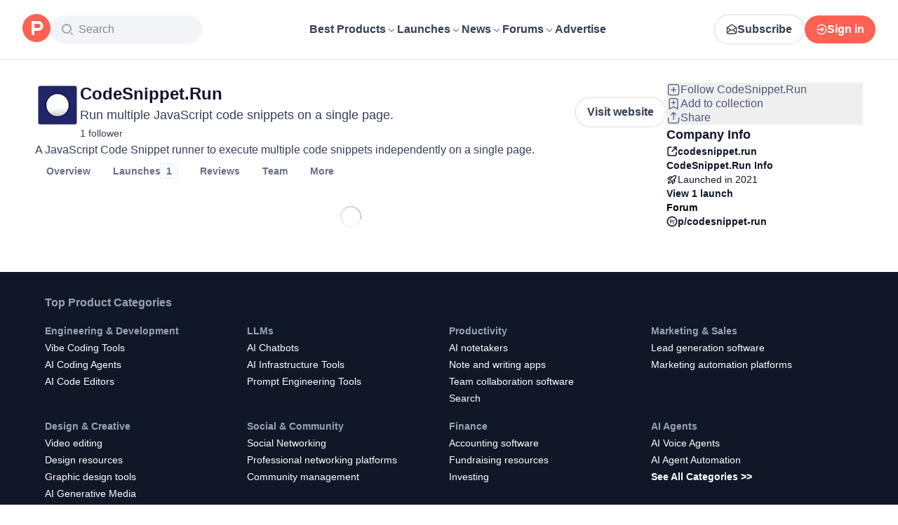

--- FILE ---
content_type: application/javascript; charset=UTF-8
request_url: https://www.producthunt.com/_next/static/chunks/c6dcbfea37a1def3.js
body_size: 4317
content:
;!function(){try { var e="undefined"!=typeof globalThis?globalThis:"undefined"!=typeof global?global:"undefined"!=typeof window?window:"undefined"!=typeof self?self:{},n=(new e.Error).stack;n&&((e._debugIds|| (e._debugIds={}))[n]="6fe6901a-62cd-ceee-f53d-1ef1ccfaa2cd")}catch(e){}}();
(globalThis.TURBOPACK||(globalThis.TURBOPACK=[])).push(["object"==typeof document?document.currentScript:void 0,623495,e=>{"use strict";var n=e.i(843476),i=e.i(271645),a=e.i(65389),d=e.i(546338),t=e.i(412901);let m={kind:"Document",definitions:[{kind:"OperationDefinition",operation:"subscription",name:{kind:"Name",value:"OnlineVisitors"},variableDefinitions:[{kind:"VariableDefinition",variable:{kind:"Variable",name:{kind:"Name",value:"path"}},type:{kind:"NonNullType",type:{kind:"NamedType",name:{kind:"Name",value:"String"}}}}],selectionSet:{kind:"SelectionSet",selections:[{kind:"Field",name:{kind:"Name",value:"onlineVisitors"},arguments:[{kind:"Argument",name:{kind:"Name",value:"path"},value:{kind:"Variable",name:{kind:"Name",value:"path"}}}],selectionSet:{kind:"SelectionSet",selections:[{kind:"Field",name:{kind:"Name",value:"count"}}]}}]}}]};var l=e.i(565258),k=e.i(43132);let o=i.memo(function({path:e,withSeparator:i=!1}){let o=(0,a.default)(),{data:u,loading:s}=(0,t.useSubscription)(m,{variables:{path:e||o.pathname},skip:(0,d.default)()});return!s&&u&&u.onlineVisitors?(0,n.jsxs)(n.Fragment,{children:[i&&(0,n.jsx)(l.default,{}),(0,n.jsxs)("p",{className:"group flex flex-row items-center justify-center gap-2 text-sm text-tertiary",children:[(0,n.jsx)("div",{className:"size-2 rounded-full bg-success-500 shadow-md shadow-success-200 duration-300 group-hover:animate-pulse"}),(0,k.default)(u.onlineVisitors.count,null,!0)," online"]})]}):null});e.s(["default",0,o],623495)},244694,308420,e=>{"use strict";let n={kind:"Document",definitions:[{kind:"OperationDefinition",operation:"query",name:{kind:"Name",value:"PDiscussionRedesignQuery"},variableDefinitions:[{kind:"VariableDefinition",variable:{kind:"Variable",name:{kind:"Name",value:"threadSlug"}},type:{kind:"NonNullType",type:{kind:"NamedType",name:{kind:"Name",value:"String"}}}},{kind:"VariableDefinition",variable:{kind:"Variable",name:{kind:"Name",value:"forumSlug"}},type:{kind:"NonNullType",type:{kind:"NamedType",name:{kind:"Name",value:"String"}}}},{kind:"VariableDefinition",variable:{kind:"Variable",name:{kind:"Name",value:"commentsListSubjectThreadsCursor"}},type:{kind:"NamedType",name:{kind:"Name",value:"String"}},defaultValue:{kind:"StringValue",value:"",block:!1}},{kind:"VariableDefinition",variable:{kind:"Variable",name:{kind:"Name",value:"commentsListSubjectThreadsPage"}},type:{kind:"NamedType",name:{kind:"Name",value:"Int"}},defaultValue:{kind:"NullValue"}},{kind:"VariableDefinition",variable:{kind:"Variable",name:{kind:"Name",value:"commentsListSubjectThreadsLimit"}},type:{kind:"NonNullType",type:{kind:"NamedType",name:{kind:"Name",value:"Int"}}}},{kind:"VariableDefinition",variable:{kind:"Variable",name:{kind:"Name",value:"commentsThreadRepliesCursor"}},type:{kind:"NamedType",name:{kind:"Name",value:"String"}},defaultValue:{kind:"StringValue",value:"",block:!1}},{kind:"VariableDefinition",variable:{kind:"Variable",name:{kind:"Name",value:"commentsListSubjectFilter"}},type:{kind:"NamedType",name:{kind:"Name",value:"ThreadFilter"}}},{kind:"VariableDefinition",variable:{kind:"Variable",name:{kind:"Name",value:"includeThreadForCommentId"}},type:{kind:"NamedType",name:{kind:"Name",value:"ID"}}},{kind:"VariableDefinition",variable:{kind:"Variable",name:{kind:"Name",value:"excludeThreadForCommentId"}},type:{kind:"NamedType",name:{kind:"Name",value:"ID"}}},{kind:"VariableDefinition",variable:{kind:"Variable",name:{kind:"Name",value:"order"}},type:{kind:"NamedType",name:{kind:"Name",value:"ThreadOrder"}}}],selectionSet:{kind:"SelectionSet",selections:[{kind:"Field",name:{kind:"Name",value:"discussionForum"},arguments:[{kind:"Argument",name:{kind:"Name",value:"slug"},value:{kind:"Variable",name:{kind:"Name",value:"forumSlug"}}}],selectionSet:{kind:"SelectionSet",selections:[{kind:"Field",name:{kind:"Name",value:"id"}},{kind:"Field",name:{kind:"Name",value:"slug"}},{kind:"Field",name:{kind:"Name",value:"subject"},selectionSet:{kind:"SelectionSet",selections:[{kind:"InlineFragment",typeCondition:{kind:"NamedType",name:{kind:"Name",value:"Product"}},selectionSet:{kind:"SelectionSet",selections:[{kind:"Field",name:{kind:"Name",value:"id"}},{kind:"Field",name:{kind:"Name",value:"logoUuid"}}]}},{kind:"InlineFragment",typeCondition:{kind:"NamedType",name:{kind:"Name",value:"DiscussionCategory"}},selectionSet:{kind:"SelectionSet",selections:[{kind:"Field",name:{kind:"Name",value:"id"}},{kind:"Field",name:{kind:"Name",value:"thumbnailUuid"}}]}}]}},{kind:"Field",name:{kind:"Name",value:"thread"},arguments:[{kind:"Argument",name:{kind:"Name",value:"slug"},value:{kind:"Variable",name:{kind:"Name",value:"threadSlug"}}}],selectionSet:{kind:"SelectionSet",selections:[{kind:"Field",name:{kind:"Name",value:"id"}},{kind:"FragmentSpread",name:{kind:"Name",value:"ForumThreadPageItem"}},{kind:"Field",name:{kind:"Name",value:"commentable"},selectionSet:{kind:"SelectionSet",selections:[{kind:"FragmentSpread",name:{kind:"Name",value:"FollowAuthorAndSubject"}},{kind:"InlineFragment",typeCondition:{kind:"NamedType",name:{kind:"Name",value:"DiscussionThread"}},selectionSet:{kind:"SelectionSet",selections:[{kind:"Field",name:{kind:"Name",value:"id"}},{kind:"Field",name:{kind:"Name",value:"status"}},{kind:"Field",name:{kind:"Name",value:"aiSummary"}}]}},{kind:"FragmentSpread",name:{kind:"Name",value:"CommentsSubjectFragment"}}]}}]}},{kind:"FragmentSpread",name:{kind:"Name",value:"ForumThreadPageHeader"}}]}}]}},{kind:"FragmentDefinition",name:{kind:"Name",value:"UserImage"},typeCondition:{kind:"NamedType",name:{kind:"Name",value:"User"}},selectionSet:{kind:"SelectionSet",selections:[{kind:"Field",name:{kind:"Name",value:"id"}},{kind:"Field",name:{kind:"Name",value:"name"}},{kind:"Field",name:{kind:"Name",value:"username"}},{kind:"Field",name:{kind:"Name",value:"avatarUrl"}}]}},{kind:"FragmentDefinition",name:{kind:"Name",value:"ProductThumbnailFragment"},typeCondition:{kind:"NamedType",name:{kind:"Name",value:"Product"}},selectionSet:{kind:"SelectionSet",selections:[{kind:"Field",name:{kind:"Name",value:"id"}},{kind:"Field",name:{kind:"Name",value:"name"}},{kind:"Field",name:{kind:"Name",value:"logoUuid"}},{kind:"Field",name:{kind:"Name",value:"isNoLongerOnline"}}]}},{kind:"FragmentDefinition",name:{kind:"Name",value:"UserCompanyCalloutWithBadgeProductFragment"},typeCondition:{kind:"NamedType",name:{kind:"Name",value:"Product"}},selectionSet:{kind:"SelectionSet",selections:[{kind:"Field",name:{kind:"Name",value:"id"}},{kind:"Field",name:{kind:"Name",value:"name"}},{kind:"Field",name:{kind:"Name",value:"slug"}},{kind:"FragmentSpread",name:{kind:"Name",value:"ProductThumbnailFragment"}}]}},{kind:"FragmentDefinition",name:{kind:"Name",value:"UserVerifiedBadgeFragment"},typeCondition:{kind:"NamedType",name:{kind:"Name",value:"User"}},selectionSet:{kind:"SelectionSet",selections:[{kind:"Field",name:{kind:"Name",value:"id"}},{kind:"Field",name:{kind:"Name",value:"isAccountVerified"}}]}},{kind:"FragmentDefinition",name:{kind:"Name",value:"TopProductBadgeFragment"},typeCondition:{kind:"NamedType",name:{kind:"Name",value:"User"}},selectionSet:{kind:"SelectionSet",selections:[{kind:"Field",name:{kind:"Name",value:"id"}},{kind:"Field",name:{kind:"Name",value:"topProductBadge"},selectionSet:{kind:"SelectionSet",selections:[{kind:"Field",name:{kind:"Name",value:"id"}},{kind:"Field",name:{kind:"Name",value:"product"},selectionSet:{kind:"SelectionSet",selections:[{kind:"Field",name:{kind:"Name",value:"id"}},{kind:"Field",name:{kind:"Name",value:"slug"}},{kind:"Field",name:{kind:"Name",value:"name"}},{kind:"FragmentSpread",name:{kind:"Name",value:"ProductThumbnailFragment"}}]}}]}}]}},{kind:"FragmentDefinition",name:{kind:"Name",value:"TopHunterBadgeFragment"},typeCondition:{kind:"NamedType",name:{kind:"Name",value:"User"}},selectionSet:{kind:"SelectionSet",selections:[{kind:"Field",name:{kind:"Name",value:"id"}},{kind:"Field",name:{kind:"Name",value:"topHunterBadge"},selectionSet:{kind:"SelectionSet",selections:[{kind:"Field",name:{kind:"Name",value:"id"}}]}}]}},{kind:"FragmentDefinition",name:{kind:"Name",value:"PostStatusIconFragment"},typeCondition:{kind:"NamedType",name:{kind:"Name",value:"Post"}},selectionSet:{kind:"SelectionSet",selections:[{kind:"Field",name:{kind:"Name",value:"id"}},{kind:"Field",name:{kind:"Name",value:"productState"}}]}},{kind:"FragmentDefinition",name:{kind:"Name",value:"PostThumbnailFragment"},typeCondition:{kind:"NamedType",name:{kind:"Name",value:"Post"}},selectionSet:{kind:"SelectionSet",selections:[{kind:"Field",name:{kind:"Name",value:"id"}},{kind:"Field",name:{kind:"Name",value:"name"}},{kind:"Field",name:{kind:"Name",value:"thumbnailImageUuid"}},{kind:"FragmentSpread",name:{kind:"Name",value:"PostStatusIconFragment"}}]}},{kind:"FragmentDefinition",name:{kind:"Name",value:"TopLaunchBadgeFragment"},typeCondition:{kind:"NamedType",name:{kind:"Name",value:"User"}},selectionSet:{kind:"SelectionSet",selections:[{kind:"Field",name:{kind:"Name",value:"id"}},{kind:"Field",name:{kind:"Name",value:"topLaunchBadge"},selectionSet:{kind:"SelectionSet",selections:[{kind:"Field",name:{kind:"Name",value:"id"}},{kind:"Field",name:{kind:"Name",value:"post"},selectionSet:{kind:"SelectionSet",selections:[{kind:"Field",name:{kind:"Name",value:"id"}},{kind:"FragmentSpread",name:{kind:"Name",value:"PostThumbnailFragment"}},{kind:"Field",name:{kind:"Name",value:"product"},selectionSet:{kind:"SelectionSet",selections:[{kind:"Field",name:{kind:"Name",value:"id"}},{kind:"Field",name:{kind:"Name",value:"slug"}},{kind:"Field",name:{kind:"Name",value:"name"}}]}}]}}]}}]}},{kind:"FragmentDefinition",name:{kind:"Name",value:"UserCompanyCalloutWithBadgeUserFragment"},typeCondition:{kind:"NamedType",name:{kind:"Name",value:"User"}},selectionSet:{kind:"SelectionSet",selections:[{kind:"Field",name:{kind:"Name",value:"id"}},{kind:"Field",name:{kind:"Name",value:"name"}},{kind:"Field",name:{kind:"Name",value:"username"}},{kind:"Field",name:{kind:"Name",value:"isAmbassador"}},{kind:"Field",name:{kind:"Name",value:"selectedBylineProduct"},selectionSet:{kind:"SelectionSet",selections:[{kind:"Field",name:{kind:"Name",value:"id"}},{kind:"FragmentSpread",name:{kind:"Name",value:"UserCompanyCalloutWithBadgeProductFragment"}}]}},{kind:"FragmentSpread",name:{kind:"Name",value:"UserImage"}},{kind:"FragmentSpread",name:{kind:"Name",value:"UserVerifiedBadgeFragment"}},{kind:"FragmentSpread",name:{kind:"Name",value:"TopProductBadgeFragment"}},{kind:"FragmentSpread",name:{kind:"Name",value:"TopHunterBadgeFragment"}},{kind:"FragmentSpread",name:{kind:"Name",value:"TopLaunchBadgeFragment"}}]}},{kind:"FragmentDefinition",name:{kind:"Name",value:"ForumThreadPageItemCommentablePost"},typeCondition:{kind:"NamedType",name:{kind:"Name",value:"Post"}},selectionSet:{kind:"SelectionSet",selections:[{kind:"Field",name:{kind:"Name",value:"id"}},{kind:"Field",name:{kind:"Name",value:"slug"}},{kind:"Field",name:{kind:"Name",value:"canManage"}}]}},{kind:"FragmentDefinition",name:{kind:"Name",value:"PollOptionFragment"},typeCondition:{kind:"NamedType",name:{kind:"Name",value:"PollOption"}},selectionSet:{kind:"SelectionSet",selections:[{kind:"Field",name:{kind:"Name",value:"id"}},{kind:"Field",name:{kind:"Name",value:"text"}},{kind:"Field",name:{kind:"Name",value:"imageUuid"}},{kind:"Field",name:{kind:"Name",value:"answersCount"}},{kind:"Field",name:{kind:"Name",value:"answersPercent"}},{kind:"Field",name:{kind:"Name",value:"hasAnswered"}}]}},{kind:"FragmentDefinition",name:{kind:"Name",value:"PollFragment"},typeCondition:{kind:"NamedType",name:{kind:"Name",value:"Poll"}},selectionSet:{kind:"SelectionSet",selections:[{kind:"Field",name:{kind:"Name",value:"id"}},{kind:"Field",name:{kind:"Name",value:"answersCount"}},{kind:"Field",name:{kind:"Name",value:"hasAnswered"}},{kind:"Field",name:{kind:"Name",value:"options"},selectionSet:{kind:"SelectionSet",selections:[{kind:"Field",name:{kind:"Name",value:"id"}},{kind:"FragmentSpread",name:{kind:"Name",value:"PollOptionFragment"}}]}}]}},{kind:"FragmentDefinition",name:{kind:"Name",value:"ForumThreadPageItemCommentableThread"},typeCondition:{kind:"NamedType",name:{kind:"Name",value:"DiscussionThread"}},selectionSet:{kind:"SelectionSet",selections:[{kind:"Field",name:{kind:"Name",value:"id"}},{kind:"Field",name:{kind:"Name",value:"slug"}},{kind:"Field",name:{kind:"Name",value:"canEdit"}},{kind:"Field",name:{kind:"Name",value:"pinned"}},{kind:"Field",name:{kind:"Name",value:"featuredAt"}},{kind:"Field",name:{kind:"Name",value:"poll"},selectionSet:{kind:"SelectionSet",selections:[{kind:"Field",name:{kind:"Name",value:"id"}},{kind:"FragmentSpread",name:{kind:"Name",value:"PollFragment"}}]}}]}},{kind:"FragmentDefinition",name:{kind:"Name",value:"ForumThreadPageItemMoreMenu"},typeCondition:{kind:"NamedType",name:{kind:"Name",value:"ForumCommentable"}},selectionSet:{kind:"SelectionSet",selections:[{kind:"InlineFragment",typeCondition:{kind:"NamedType",name:{kind:"Name",value:"Post"}},selectionSet:{kind:"SelectionSet",selections:[{kind:"Field",name:{kind:"Name",value:"id"}},{kind:"FragmentSpread",name:{kind:"Name",value:"ForumThreadPageItemCommentablePost"}}]}},{kind:"InlineFragment",typeCondition:{kind:"NamedType",name:{kind:"Name",value:"DiscussionThread"}},selectionSet:{kind:"SelectionSet",selections:[{kind:"Field",name:{kind:"Name",value:"id"}},{kind:"FragmentSpread",name:{kind:"Name",value:"ForumThreadPageItemCommentableThread"}}]}}]}},{kind:"FragmentDefinition",name:{kind:"Name",value:"ThreadFollowButton"},typeCondition:{kind:"NamedType",name:{kind:"Name",value:"DiscussionThread"}},selectionSet:{kind:"SelectionSet",selections:[{kind:"Field",name:{kind:"Name",value:"id"}},{kind:"Field",name:{kind:"Name",value:"isSubscribed"}},{kind:"Field",name:{kind:"Name",value:"user"},selectionSet:{kind:"SelectionSet",selections:[{kind:"Field",name:{kind:"Name",value:"id"}}]}}]}},{kind:"FragmentDefinition",name:{kind:"Name",value:"ForumThreadPageItemCommentButton"},typeCondition:{kind:"NamedType",name:{kind:"Name",value:"DiscussionForumAssociationType"}},selectionSet:{kind:"SelectionSet",selections:[{kind:"Field",name:{kind:"Name",value:"id"}},{kind:"Field",name:{kind:"Name",value:"path"}},{kind:"Field",name:{kind:"Name",value:"commentsCount"}}]}},{kind:"FragmentDefinition",name:{kind:"Name",value:"UsePostVoteFragment"},typeCondition:{kind:"NamedType",name:{kind:"Name",value:"Post"}},selectionSet:{kind:"SelectionSet",selections:[{kind:"Field",name:{kind:"Name",value:"id"}},{kind:"Field",name:{kind:"Name",value:"hasVoted"}},{kind:"Field",name:{kind:"Name",value:"latestScore"}},{kind:"Field",name:{kind:"Name",value:"launchDayScore"}},{kind:"Field",name:{kind:"Name",value:"disabledWhenScheduled"}},{kind:"Field",name:{kind:"Name",value:"featuredAt"}},{kind:"Field",name:{kind:"Name",value:"updatedAt"}},{kind:"Field",name:{kind:"Name",value:"createdAt"}},{kind:"Field",name:{kind:"Name",value:"embargoPreviewAt"}},{kind:"Field",name:{kind:"Name",value:"product"},selectionSet:{kind:"SelectionSet",selections:[{kind:"Field",name:{kind:"Name",value:"id"}},{kind:"Field",name:{kind:"Name",value:"isSubscribed"}}]}}]}},{kind:"FragmentDefinition",name:{kind:"Name",value:"DiscussionThreadItemVoteFragment"},typeCondition:{kind:"NamedType",name:{kind:"Name",value:"DiscussionThread"}},selectionSet:{kind:"SelectionSet",selections:[{kind:"Field",name:{kind:"Name",value:"id"}},{kind:"Field",name:{kind:"Name",value:"hasVoted"}},{kind:"Field",name:{kind:"Name",value:"votesCount"}}]}},{kind:"FragmentDefinition",name:{kind:"Name",value:"ForumThreadPageItemVoteButton"},typeCondition:{kind:"NamedType",name:{kind:"Name",value:"DiscussionForumAssociationType"}},selectionSet:{kind:"SelectionSet",selections:[{kind:"Field",name:{kind:"Name",value:"id"}},{kind:"Field",name:{kind:"Name",value:"commentable"},selectionSet:{kind:"SelectionSet",selections:[{kind:"InlineFragment",typeCondition:{kind:"NamedType",name:{kind:"Name",value:"Post"}},selectionSet:{kind:"SelectionSet",selections:[{kind:"Field",name:{kind:"Name",value:"id"}},{kind:"FragmentSpread",name:{kind:"Name",value:"UsePostVoteFragment"}}]}},{kind:"InlineFragment",typeCondition:{kind:"NamedType",name:{kind:"Name",value:"DiscussionThread"}},selectionSet:{kind:"SelectionSet",selections:[{kind:"Field",name:{kind:"Name",value:"id"}},{kind:"FragmentSpread",name:{kind:"Name",value:"DiscussionThreadItemVoteFragment"}}]}}]}}]}},{kind:"FragmentDefinition",name:{kind:"Name",value:"ForumThreadPageItemLaunchButton"},typeCondition:{kind:"NamedType",name:{kind:"Name",value:"ForumCommentable"}},selectionSet:{kind:"SelectionSet",selections:[{kind:"InlineFragment",typeCondition:{kind:"NamedType",name:{kind:"Name",value:"Post"}},selectionSet:{kind:"SelectionSet",selections:[{kind:"Field",name:{kind:"Name",value:"id"}},{kind:"Field",name:{kind:"Name",value:"slug"}},{kind:"Field",name:{kind:"Name",value:"product"},selectionSet:{kind:"SelectionSet",selections:[{kind:"Field",name:{kind:"Name",value:"id"}},{kind:"Field",name:{kind:"Name",value:"slug"}}]}}]}}]}},{kind:"FragmentDefinition",name:{kind:"Name",value:"ForumThreadPageItemBody"},typeCondition:{kind:"NamedType",name:{kind:"Name",value:"DiscussionForumAssociationType"}},selectionSet:{kind:"SelectionSet",selections:[{kind:"Field",name:{kind:"Name",value:"id"}},{kind:"Field",name:{kind:"Name",value:"description"}},{kind:"Field",name:{kind:"Name",value:"commentable"},selectionSet:{kind:"SelectionSet",selections:[{kind:"InlineFragment",typeCondition:{kind:"NamedType",name:{kind:"Name",value:"Post"}},selectionSet:{kind:"SelectionSet",selections:[{kind:"Field",name:{kind:"Name",value:"id"}},{kind:"Field",name:{kind:"Name",value:"slug"}},{kind:"Field",name:{kind:"Name",value:"product"},selectionSet:{kind:"SelectionSet",selections:[{kind:"Field",name:{kind:"Name",value:"id"}},{kind:"Field",name:{kind:"Name",value:"slug"}}]}}]}},{kind:"InlineFragment",typeCondition:{kind:"NamedType",name:{kind:"Name",value:"DiscussionThread"}},selectionSet:{kind:"SelectionSet",selections:[{kind:"Field",name:{kind:"Name",value:"id"}},{kind:"Field",name:{kind:"Name",value:"poll"},selectionSet:{kind:"SelectionSet",selections:[{kind:"Field",name:{kind:"Name",value:"id"}},{kind:"FragmentSpread",name:{kind:"Name",value:"PollFragment"}}]}}]}},{kind:"FragmentSpread",name:{kind:"Name",value:"ForumThreadPageItemLaunchButton"}}]}}]}},{kind:"FragmentDefinition",name:{kind:"Name",value:"ForumThreadPageItemViewCount"},typeCondition:{kind:"NamedType",name:{kind:"Name",value:"DiscussionForumAssociationType"}},selectionSet:{kind:"SelectionSet",selections:[{kind:"Field",name:{kind:"Name",value:"id"}},{kind:"Field",name:{kind:"Name",value:"pageViewsCount"}}]}},{kind:"FragmentDefinition",name:{kind:"Name",value:"FollowAuthor"},typeCondition:{kind:"NamedType",name:{kind:"Name",value:"User"}},selectionSet:{kind:"SelectionSet",selections:[{kind:"Field",name:{kind:"Name",value:"id"}},{kind:"Field",name:{kind:"Name",value:"isFollowed"}},{kind:"FragmentSpread",name:{kind:"Name",value:"UserImage"}}]}},{kind:"FragmentDefinition",name:{kind:"Name",value:"FollowSubject"},typeCondition:{kind:"NamedType",name:{kind:"Name",value:"Subscribable"}},selectionSet:{kind:"SelectionSet",selections:[{kind:"Field",name:{kind:"Name",value:"id"}},{kind:"Field",name:{kind:"Name",value:"isSubscribed"}},{kind:"InlineFragment",typeCondition:{kind:"NamedType",name:{kind:"Name",value:"Product"}},selectionSet:{kind:"SelectionSet",selections:[{kind:"Field",name:{kind:"Name",value:"id"}},{kind:"Field",name:{kind:"Name",value:"slug"}},{kind:"FragmentSpread",name:{kind:"Name",value:"ProductThumbnailFragment"}}]}}]}},{kind:"FragmentDefinition",name:{kind:"Name",value:"FollowAuthorAndSubjectPrimaryForum"},typeCondition:{kind:"NamedType",name:{kind:"Name",value:"DiscussionForumSubjectInterface"}},selectionSet:{kind:"SelectionSet",selections:[{kind:"Field",name:{kind:"Name",value:"id"}},{kind:"InlineFragment",typeCondition:{kind:"NamedType",name:{kind:"Name",value:"Product"}},selectionSet:{kind:"SelectionSet",selections:[{kind:"FragmentSpread",name:{kind:"Name",value:"FollowSubject"}}]}}]}},{kind:"FragmentDefinition",name:{kind:"Name",value:"FollowAuthorAndSubject"},typeCondition:{kind:"NamedType",name:{kind:"Name",value:"Commentable"}},selectionSet:{kind:"SelectionSet",selections:[{kind:"Field",name:{kind:"Name",value:"id"}},{kind:"InlineFragment",typeCondition:{kind:"NamedType",name:{kind:"Name",value:"AnthologiesStory"}},selectionSet:{kind:"SelectionSet",selections:[{kind:"Field",name:{kind:"Name",value:"author"},selectionSet:{kind:"SelectionSet",selections:[{kind:"FragmentSpread",name:{kind:"Name",value:"FollowAuthor"}}]}}]}},{kind:"InlineFragment",typeCondition:{kind:"NamedType",name:{kind:"Name",value:"DetailedReview"}},selectionSet:{kind:"SelectionSet",selections:[{kind:"Field",name:{kind:"Name",value:"user"},selectionSet:{kind:"SelectionSet",selections:[{kind:"Field",name:{kind:"Name",value:"id"}},{kind:"FragmentSpread",name:{kind:"Name",value:"FollowAuthor"}}]}},{kind:"Field",alias:{kind:"Name",value:"followProduct"},name:{kind:"Name",value:"product"},selectionSet:{kind:"SelectionSet",selections:[{kind:"FragmentSpread",name:{kind:"Name",value:"FollowSubject"}}]}}]}},{kind:"InlineFragment",typeCondition:{kind:"NamedType",name:{kind:"Name",value:"Post"}},selectionSet:{kind:"SelectionSet",selections:[{kind:"Field",name:{kind:"Name",value:"user"},selectionSet:{kind:"SelectionSet",selections:[{kind:"Field",name:{kind:"Name",value:"id"}},{kind:"FragmentSpread",name:{kind:"Name",value:"FollowAuthor"}}]}},{kind:"Field",name:{kind:"Name",value:"product"},selectionSet:{kind:"SelectionSet",selections:[{kind:"Field",name:{kind:"Name",value:"id"}},{kind:"FragmentSpread",name:{kind:"Name",value:"FollowSubject"}}]}}]}},{kind:"InlineFragment",typeCondition:{kind:"NamedType",name:{kind:"Name",value:"DiscussionThread"}},selectionSet:{kind:"SelectionSet",selections:[{kind:"Field",name:{kind:"Name",value:"user"},selectionSet:{kind:"SelectionSet",selections:[{kind:"Field",name:{kind:"Name",value:"id"}},{kind:"FragmentSpread",name:{kind:"Name",value:"FollowAuthor"}}]}},{kind:"Field",name:{kind:"Name",value:"primaryForum"},selectionSet:{kind:"SelectionSet",selections:[{kind:"Field",name:{kind:"Name",value:"id"}},{kind:"Field",name:{kind:"Name",value:"subject"},selectionSet:{kind:"SelectionSet",selections:[{kind:"FragmentSpread",name:{kind:"Name",value:"FollowAuthorAndSubjectPrimaryForum"}}]}}]}}]}}]}},{kind:"FragmentDefinition",name:{kind:"Name",value:"ActionBarVoteButtonFragment"},typeCondition:{kind:"NamedType",name:{kind:"Name",value:"Votable"}},selectionSet:{kind:"SelectionSet",selections:[{kind:"Field",name:{kind:"Name",value:"id"}},{kind:"Field",name:{kind:"Name",value:"hasVoted"}},{kind:"Field",name:{kind:"Name",value:"votesCount"}},{kind:"InlineFragment",typeCondition:{kind:"NamedType",name:{kind:"Name",value:"Post"}},selectionSet:{kind:"SelectionSet",selections:[{kind:"Field",name:{kind:"Name",value:"latestScore"}}]}}]}},{kind:"FragmentDefinition",name:{kind:"Name",value:"CommentActionBarVoteButton"},typeCondition:{kind:"NamedType",name:{kind:"Name",value:"Comment"}},selectionSet:{kind:"SelectionSet",selections:[{kind:"Field",name:{kind:"Name",value:"id"}},{kind:"Field",name:{kind:"Name",value:"hasVoted"}},{kind:"FragmentSpread",name:{kind:"Name",value:"ActionBarVoteButtonFragment"}}]}},{kind:"FragmentDefinition",name:{kind:"Name",value:"CommentActionBarModerationTools"},typeCondition:{kind:"NamedType",name:{kind:"Name",value:"Comment"}},selectionSet:{kind:"SelectionSet",selections:[{kind:"Field",name:{kind:"Name",value:"id"}},{kind:"Field",name:{kind:"Name",value:"isPinned"}},{kind:"Field",name:{kind:"Name",value:"isSticky"}},{kind:"Field",name:{kind:"Name",value:"score"}},{kind:"Field",name:{kind:"Name",value:"approvalStatus"}},{kind:"Field",name:{kind:"Name",value:"user"},selectionSet:{kind:"SelectionSet",selections:[{kind:"Field",name:{kind:"Name",value:"id"}}]}},{kind:"Field",name:{kind:"Name",value:"inputInfo"},selectionSet:{kind:"SelectionSet",selections:[{kind:"Field",name:{kind:"Name",value:"id"}},{kind:"Field",name:{kind:"Name",value:"typingSpeed"}},{kind:"Field",name:{kind:"Name",value:"pastedIndex"}},{kind:"Field",name:{kind:"Name",value:"pastedValue"}}]}}]}},{kind:"FragmentDefinition",name:{kind:"Name",value:"FacebookShareButtonFragment"},typeCondition:{kind:"NamedType",name:{kind:"Name",value:"Shareable"}},selectionSet:{kind:"SelectionSet",selections:[{kind:"Field",name:{kind:"Name",value:"id"}},{kind:"Field",name:{kind:"Name",value:"url"}}]}},{kind:"FragmentDefinition",name:{kind:"Name",value:"CommentActionBarShareButton"},typeCondition:{kind:"NamedType",name:{kind:"Name",value:"Comment"}},selectionSet:{kind:"SelectionSet",selections:[{kind:"Field",name:{kind:"Name",value:"id"}},{kind:"Field",name:{kind:"Name",value:"path"}},{kind:"Field",name:{kind:"Name",value:"user"},selectionSet:{kind:"SelectionSet",selections:[{kind:"Field",name:{kind:"Name",value:"id"}},{kind:"Field",name:{kind:"Name",value:"name"}}]}},{kind:"FragmentSpread",name:{kind:"Name",value:"FacebookShareButtonFragment"}}]}},{kind:"FragmentDefinition",name:{kind:"Name",value:"CommentActionBarReplyButton"},typeCondition:{kind:"NamedType",name:{kind:"Name",value:"Comment"}},selectionSet:{kind:"SelectionSet",selections:[{kind:"Field",name:{kind:"Name",value:"id"}},{kind:"Field",name:{kind:"Name",value:"canViewReplyBtn"}}]}},{kind:"FragmentDefinition",name:{kind:"Name",value:"CommentActionBarTimeAgo"},typeCondition:{kind:"NamedType",name:{kind:"Name",value:"Comment"}},selectionSet:{kind:"SelectionSet",selections:[{kind:"Field",name:{kind:"Name",value:"id"}},{kind:"Field",name:{kind:"Name",value:"createdAt"}}]}},{kind:"FragmentDefinition",name:{kind:"Name",value:"CommentActionBarPollAnswerCount"},typeCondition:{kind:"NamedType",name:{kind:"Name",value:"Comment"}},selectionSet:{kind:"SelectionSet",selections:[{kind:"Field",name:{kind:"Name",value:"id"}},{kind:"Field",name:{kind:"Name",value:"poll"},selectionSet:{kind:"SelectionSet",selections:[{kind:"Field",name:{kind:"Name",value:"id"}},{kind:"Field",name:{kind:"Name",value:"answersCount"}}]}}]}},{kind:"FragmentDefinition",name:{kind:"Name",value:"CommentActionBarAwardButton"},typeCondition:{kind:"NamedType",name:{kind:"Name",value:"Comment"}},selectionSet:{kind:"SelectionSet",selections:[{kind:"Field",name:{kind:"Name",value:"id"}},{kind:"Field",name:{kind:"Name",value:"canAward"}},{kind:"Field",name:{kind:"Name",value:"award"}}]}},{kind:"FragmentDefinition",name:{kind:"Name",value:"CommentActionBarMarkAsReadButton"},typeCondition:{kind:"NamedType",name:{kind:"Name",value:"Comment"}},selectionSet:{kind:"SelectionSet",selections:[{kind:"Field",name:{kind:"Name",value:"id"}},{kind:"Field",name:{kind:"Name",value:"read"}}]}},{kind:"FragmentDefinition",name:{kind:"Name",value:"CommentActionBarViewButton"},typeCondition:{kind:"NamedType",name:{kind:"Name",value:"Comment"}},selectionSet:{kind:"SelectionSet",selections:[{kind:"Field",name:{kind:"Name",value:"id"}},{kind:"Field",name:{kind:"Name",value:"subject"},selectionSet:{kind:"SelectionSet",selections:[{kind:"Field",name:{kind:"Name",value:"id"}},{kind:"Field",name:{kind:"Name",value:"__typename"}},{kind:"InlineFragment",typeCondition:{kind:"NamedType",name:{kind:"Name",value:"Post"}},selectionSet:{kind:"SelectionSet",selections:[{kind:"Field",name:{kind:"Name",value:"slug"}}]}},{kind:"InlineFragment",typeCondition:{kind:"NamedType",name:{kind:"Name",value:"DiscussionThread"}},selectionSet:{kind:"SelectionSet",selections:[{kind:"Field",name:{kind:"Name",value:"slug"}}]}}]}}]}},{kind:"FragmentDefinition",name:{kind:"Name",value:"CommentActionBarDestroyButton"},typeCondition:{kind:"NamedType",name:{kind:"Name",value:"Comment"}},selectionSet:{kind:"SelectionSet",selections:[{kind:"Field",name:{kind:"Name",value:"id"}},{kind:"Field",name:{kind:"Name",value:"canDestroy"}}]}},{kind:"FragmentDefinition",name:{kind:"Name",value:"CommentActionBarEditButton"},typeCondition:{kind:"NamedType",name:{kind:"Name",value:"Comment"}},selectionSet:{kind:"SelectionSet",selections:[{kind:"Field",name:{kind:"Name",value:"id"}},{kind:"Field",name:{kind:"Name",value:"canEdit"}}]}},{kind:"FragmentDefinition",name:{kind:"Name",value:"CommentActionBarPinButton"},typeCondition:{kind:"NamedType",name:{kind:"Name",value:"Comment"}},selectionSet:{kind:"SelectionSet",selections:[{kind:"Field",name:{kind:"Name",value:"id"}},{kind:"Field",name:{kind:"Name",value:"isPinned"}}]}},{kind:"FragmentDefinition",name:{kind:"Name",value:"CommentActionBarGradeButton"},typeCondition:{kind:"NamedType",name:{kind:"Name",value:"Comment"}},selectionSet:{kind:"SelectionSet",selections:[{kind:"Field",name:{kind:"Name",value:"id"}},{kind:"Field",name:{kind:"Name",value:"llmAuthenticityGrade"}},{kind:"Field",name:{kind:"Name",value:"llmContentQualityGrade"}},{kind:"Field",name:{kind:"Name",value:"llmAuthenticityReason"}},{kind:"Field",name:{kind:"Name",value:"llmContentQualityReason"}}]}},{kind:"FragmentDefinition",name:{kind:"Name",value:"CommentActionBarGenerateQAButtonFragment"},typeCondition:{kind:"NamedType",name:{kind:"Name",value:"Comment"}},selectionSet:{kind:"SelectionSet",selections:[{kind:"Field",name:{kind:"Name",value:"id"}},{kind:"Field",name:{kind:"Name",value:"badges"}},{kind:"Field",name:{kind:"Name",value:"parent"},selectionSet:{kind:"SelectionSet",selections:[{kind:"Field",name:{kind:"Name",value:"id"}}]}}]}},{kind:"FragmentDefinition",name:{kind:"Name",value:"CommentActionBarMoreMenuFragment"},typeCondition:{kind:"NamedType",name:{kind:"Name",value:"Comment"}},selectionSet:{kind:"SelectionSet",selections:[{kind:"Field",name:{kind:"Name",value:"id"}},{kind:"Field",name:{kind:"Name",value:"approvalStatus"}},{kind:"Field",name:{kind:"Name",value:"canEdit"}},{kind:"Field",name:{kind:"Name",value:"canDestroy"}},{kind:"Field",name:{kind:"Name",value:"isSticky"}},{kind:"Field",name:{kind:"Name",value:"user"},selectionSet:{kind:"SelectionSet",selections:[{kind:"Field",name:{kind:"Name",value:"id"}}]}},{kind:"FragmentSpread",name:{kind:"Name",value:"CommentActionBarPinButton"}},{kind:"FragmentSpread",name:{kind:"Name",value:"CommentActionBarGradeButton"}},{kind:"FragmentSpread",name:{kind:"Name",value:"CommentActionBarGenerateQAButtonFragment"}}]}},{kind:"FragmentDefinition",name:{kind:"Name",value:"CommentActionBarFragment"},typeCondition:{kind:"NamedType",name:{kind:"Name",value:"Comment"}},selectionSet:{kind:"SelectionSet",selections:[{kind:"Field",name:{kind:"Name",value:"id"}},{kind:"FragmentSpread",name:{kind:"Name",value:"CommentActionBarVoteButton"}},{kind:"FragmentSpread",name:{kind:"Name",value:"CommentActionBarModerationTools"}},{kind:"FragmentSpread",name:{kind:"Name",value:"CommentActionBarShareButton"}},{kind:"FragmentSpread",name:{kind:"Name",value:"CommentActionBarReplyButton"}},{kind:"FragmentSpread",name:{kind:"Name",value:"CommentActionBarTimeAgo"}},{kind:"FragmentSpread",name:{kind:"Name",value:"CommentActionBarPollAnswerCount"}},{kind:"FragmentSpread",name:{kind:"Name",value:"CommentActionBarAwardButton"}},{kind:"FragmentSpread",name:{kind:"Name",value:"CommentActionBarMarkAsReadButton"}},{kind:"FragmentSpread",name:{kind:"Name",value:"CommentActionBarViewButton"}},{kind:"FragmentSpread",name:{kind:"Name",value:"CommentActionBarDestroyButton"}},{kind:"FragmentSpread",name:{kind:"Name",value:"CommentActionBarEditButton"}},{kind:"FragmentSpread",name:{kind:"Name",value:"CommentActionBarPinButton"}},{kind:"FragmentSpread",name:{kind:"Name",value:"CommentActionBarMoreMenuFragment"}}]}},{kind:"FragmentDefinition",name:{kind:"Name",value:"CommentsCommentByLineApprovalStatusPill"},typeCondition:{kind:"NamedType",name:{kind:"Name",value:"Comment"}},selectionSet:{kind:"SelectionSet",selections:[{kind:"Field",name:{kind:"Name",value:"id"}},{kind:"Field",name:{kind:"Name",value:"approvalStatus"}},{kind:"Field",name:{kind:"Name",value:"commentStatusReason"}},{kind:"Field",name:{kind:"Name",value:"isAutomaticAction"}},{kind:"Field",name:{kind:"Name",value:"moderatorName"}}]}},{kind:"FragmentDefinition",name:{kind:"Name",value:"CommentsCommentByLineGradePillFragment"},typeCondition:{kind:"NamedType",name:{kind:"Name",value:"Comment"}},selectionSet:{kind:"SelectionSet",selections:[{kind:"Field",name:{kind:"Name",value:"id"}},{kind:"Field",name:{kind:"Name",value:"llmSpamGrade"}},{kind:"Field",name:{kind:"Name",value:"llmSpamReason"}},{kind:"Field",name:{kind:"Name",value:"llmContentQualityGrade"}},{kind:"Field",name:{kind:"Name",value:"llmContentQualityReason"}},{kind:"Field",name:{kind:"Name",value:"llmAuthenticityGrade"}},{kind:"Field",name:{kind:"Name",value:"llmAuthenticityReason"}},{kind:"Field",name:{kind:"Name",value:"approvalStatus"}},{kind:"Field",name:{kind:"Name",value:"commentStatusReason"}}]}},{kind:"FragmentDefinition",name:{kind:"Name",value:"CommentsCommentByLine"},typeCondition:{kind:"NamedType",name:{kind:"Name",value:"Comment"}},selectionSet:{kind:"SelectionSet",selections:[{kind:"Field",name:{kind:"Name",value:"id"}},{kind:"Field",name:{kind:"Name",value:"isSticky"}},{kind:"Field",name:{kind:"Name",value:"badges"}},{kind:"Field",name:{kind:"Name",value:"isFlaggedByViewer"}},{kind:"Field",name:{kind:"Name",value:"award"}},{kind:"Field",name:{kind:"Name",value:"user"},selectionSet:{kind:"SelectionSet",selections:[{kind:"Field",name:{kind:"Name",value:"id"}},{kind:"FragmentSpread",name:{kind:"Name",value:"UserCompanyCalloutWithBadgeUserFragment"}}]}},{kind:"FragmentSpread",name:{kind:"Name",value:"CommentsCommentByLineApprovalStatusPill"}},{kind:"FragmentSpread",name:{kind:"Name",value:"CommentsCommentByLineGradePillFragment"}}]}},{kind:"FragmentDefinition",name:{kind:"Name",value:"CommentActionForm"},typeCondition:{kind:"NamedType",name:{kind:"Name",value:"Comment"}},selectionSet:{kind:"SelectionSet",selections:[{kind:"Field",name:{kind:"Name",value:"id"}},{kind:"Field",name:{kind:"Name",value:"body"}},{kind:"Field",name:{kind:"Name",value:"bodyHtml"}},{kind:"Field",name:{kind:"Name",value:"user"},selectionSet:{kind:"SelectionSet",selections:[{kind:"Field",name:{kind:"Name",value:"id"}},{kind:"Field",name:{kind:"Name",value:"username"}}]}},{kind:"Field",name:{kind:"Name",value:"parent"},selectionSet:{kind:"SelectionSet",selections:[{kind:"Field",name:{kind:"Name",value:"id"}}]}}]}},{kind:"FragmentDefinition",name:{kind:"Name",value:"CommentFragment"},typeCondition:{kind:"NamedType",name:{kind:"Name",value:"Comment"}},selectionSet:{kind:"SelectionSet",selections:[{kind:"Field",name:{kind:"Name",value:"id"}},{kind:"Field",name:{kind:"Name",value:"isHidden"}},{kind:"Field",name:{kind:"Name",value:"isSticky"}},{kind:"Field",name:{kind:"Name",value:"read"}},{kind:"Field",name:{kind:"Name",value:"bodyHtml"}},{kind:"Field",name:{kind:"Name",value:"subject"},selectionSet:{kind:"SelectionSet",selections:[{kind:"Field",name:{kind:"Name",value:"id"}},{kind:"FragmentSpread",name:{kind:"Name",value:"FollowAuthorAndSubject"}}]}},{kind:"Field",name:{kind:"Name",value:"user"},selectionSet:{kind:"SelectionSet",selections:[{kind:"Field",name:{kind:"Name",value:"id"}},{kind:"Field",name:{kind:"Name",value:"name"}},{kind:"Field",name:{kind:"Name",value:"username"}},{kind:"Field",name:{kind:"Name",value:"isProminent"}}]}},{kind:"Field",name:{kind:"Name",value:"poll"},selectionSet:{kind:"SelectionSet",selections:[{kind:"Field",name:{kind:"Name",value:"id"}},{kind:"FragmentSpread",name:{kind:"Name",value:"PollFragment"}}]}},{kind:"FragmentSpread",name:{kind:"Name",value:"CommentActionBarFragment"}},{kind:"FragmentSpread",name:{kind:"Name",value:"CommentsCommentByLine"}},{kind:"FragmentSpread",name:{kind:"Name",value:"CommentActionForm"}}]}},{kind:"FragmentDefinition",name:{kind:"Name",value:"NestedCommentConnectionFields"},typeCondition:{kind:"NamedType",name:{kind:"Name",value:"CommentConnection"}},selectionSet:{kind:"SelectionSet",selections:[{kind:"Field",name:{kind:"Name",value:"totalCount"}},{kind:"Field",name:{kind:"Name",value:"edges"},selectionSet:{kind:"SelectionSet",selections:[{kind:"Field",name:{kind:"Name",value:"node"},selectionSet:{kind:"SelectionSet",selections:[{kind:"Field",name:{kind:"Name",value:"isSticky"}},{kind:"Field",name:{kind:"Name",value:"visibleRepliesCount"}},{kind:"Field",name:{kind:"Name",value:"repliesCount"}},{kind:"Field",name:{kind:"Name",value:"canAward"}},{kind:"FragmentSpread",name:{kind:"Name",value:"CommentFragment"}}]}}]}},{kind:"Field",name:{kind:"Name",value:"pageInfo"},selectionSet:{kind:"SelectionSet",selections:[{kind:"Field",name:{kind:"Name",value:"endCursor"}},{kind:"Field",name:{kind:"Name",value:"hasNextPage"}}]}}]}},{kind:"FragmentDefinition",name:{kind:"Name",value:"NestedRepliesFragment"},typeCondition:{kind:"NamedType",name:{kind:"Name",value:"Comment"}},selectionSet:{kind:"SelectionSet",selections:[{kind:"Field",name:{kind:"Name",value:"id"}},{kind:"Field",name:{kind:"Name",value:"replies"},arguments:[{kind:"Argument",name:{kind:"Name",value:"first"},value:{kind:"IntValue",value:"5"}},{kind:"Argument",name:{kind:"Name",value:"after"},value:{kind:"Variable",name:{kind:"Name",value:"commentsThreadRepliesCursor"}}},{kind:"Argument",name:{kind:"Name",value:"focusCommentId"},value:{kind:"Variable",name:{kind:"Name",value:"includeThreadForCommentId"}}}],selectionSet:{kind:"SelectionSet",selections:[{kind:"FragmentSpread",name:{kind:"Name",value:"NestedCommentConnectionFields"}},{kind:"Field",name:{kind:"Name",value:"edges"},selectionSet:{kind:"SelectionSet",selections:[{kind:"Field",name:{kind:"Name",value:"node"},selectionSet:{kind:"SelectionSet",selections:[{kind:"Field",name:{kind:"Name",value:"id"}},{kind:"Field",name:{kind:"Name",value:"replies"},arguments:[{kind:"Argument",name:{kind:"Name",value:"first"},value:{kind:"IntValue",value:"3"}},{kind:"Argument",name:{kind:"Name",value:"focusCommentId"},value:{kind:"Variable",name:{kind:"Name",value:"includeThreadForCommentId"}}}],selectionSet:{kind:"SelectionSet",selections:[{kind:"FragmentSpread",name:{kind:"Name",value:"NestedCommentConnectionFields"}},{kind:"Field",name:{kind:"Name",value:"edges"},selectionSet:{kind:"SelectionSet",selections:[{kind:"Field",name:{kind:"Name",value:"node"},selectionSet:{kind:"SelectionSet",selections:[{kind:"Field",name:{kind:"Name",value:"id"}},{kind:"Field",name:{kind:"Name",value:"replies"},arguments:[{kind:"Argument",name:{kind:"Name",value:"first"},value:{kind:"IntValue",value:"2"}},{kind:"Argument",name:{kind:"Name",value:"focusCommentId"},value:{kind:"Variable",name:{kind:"Name",value:"includeThreadForCommentId"}}}],selectionSet:{kind:"SelectionSet",selections:[{kind:"FragmentSpread",name:{kind:"Name",value:"NestedCommentConnectionFields"}}]}}]}}]}}]}}]}}]}}]}}]}},{kind:"FragmentDefinition",name:{kind:"Name",value:"CommentsThreadFragment"},typeCondition:{kind:"NamedType",name:{kind:"Name",value:"Comment"}},selectionSet:{kind:"SelectionSet",selections:[{kind:"Field",name:{kind:"Name",value:"id"}},{kind:"Field",name:{kind:"Name",value:"isSticky"}},{kind:"Field",name:{kind:"Name",value:"visibleRepliesCount"}},{kind:"Field",name:{kind:"Name",value:"repliesCount"}},{kind:"Field",name:{kind:"Name",value:"canAward"}},{kind:"FragmentSpread",name:{kind:"Name",value:"NestedRepliesFragment"}},{kind:"FragmentSpread",name:{kind:"Name",value:"CommentFragment"}}]}},{kind:"FragmentDefinition",name:{kind:"Name",value:"CommentsListSubjectFragment"},typeCondition:{kind:"NamedType",name:{kind:"Name",value:"Commentable"}},selectionSet:{kind:"SelectionSet",selections:[{kind:"Field",name:{kind:"Name",value:"id"}},{kind:"Field",name:{kind:"Name",value:"threads"},arguments:[{kind:"Argument",name:{kind:"Name",value:"first"},value:{kind:"Variable",name:{kind:"Name",value:"commentsListSubjectThreadsLimit"}}},{kind:"Argument",name:{kind:"Name",value:"after"},value:{kind:"Variable",name:{kind:"Name",value:"commentsListSubjectThreadsCursor"}}},{kind:"Argument",name:{kind:"Name",value:"page"},value:{kind:"Variable",name:{kind:"Name",value:"commentsListSubjectThreadsPage"}}},{kind:"Argument",name:{kind:"Name",value:"filter"},value:{kind:"Variable",name:{kind:"Name",value:"commentsListSubjectFilter"}}},{kind:"Argument",name:{kind:"Name",value:"order"},value:{kind:"Variable",name:{kind:"Name",value:"order"}}},{kind:"Argument",name:{kind:"Name",value:"includeCommentId"},value:{kind:"Variable",name:{kind:"Name",value:"includeThreadForCommentId"}}},{kind:"Argument",name:{kind:"Name",value:"excludeCommentId"},value:{kind:"Variable",name:{kind:"Name",value:"excludeThreadForCommentId"}}}],selectionSet:{kind:"SelectionSet",selections:[{kind:"Field",name:{kind:"Name",value:"totalCount"}},{kind:"Field",name:{kind:"Name",value:"edges"},selectionSet:{kind:"SelectionSet",selections:[{kind:"Field",name:{kind:"Name",value:"node"},selectionSet:{kind:"SelectionSet",selections:[{kind:"Field",name:{kind:"Name",value:"id"}},{kind:"FragmentSpread",name:{kind:"Name",value:"CommentsThreadFragment"}}]}}]}},{kind:"Field",name:{kind:"Name",value:"pageInfo"},selectionSet:{kind:"SelectionSet",selections:[{kind:"Field",name:{kind:"Name",value:"endCursor"}},{kind:"Field",name:{kind:"Name",value:"hasNextPage"}}]}}]}}]}},{kind:"FragmentDefinition",name:{kind:"Name",value:"GoldenKittyBadge"},typeCondition:{kind:"NamedType",name:{kind:"Name",value:"GoldenKittyAwardBadge"}},selectionSet:{kind:"SelectionSet",selections:[{kind:"Field",name:{kind:"Name",value:"id"}},{kind:"Field",name:{kind:"Name",value:"category"}},{kind:"Field",name:{kind:"Name",value:"position"}},{kind:"Field",name:{kind:"Name",value:"year"}},{kind:"Field",name:{kind:"Name",value:"post"},selectionSet:{kind:"SelectionSet",selections:[{kind:"Field",name:{kind:"Name",value:"id"}},{kind:"Field",name:{kind:"Name",value:"slug"}},{kind:"Field",name:{kind:"Name",value:"name"}},{kind:"Field",name:{kind:"Name",value:"product"},selectionSet:{kind:"SelectionSet",selections:[{kind:"Field",name:{kind:"Name",value:"id"}},{kind:"Field",name:{kind:"Name",value:"slug"}}]}},{kind:"Field",name:{kind:"Name",value:"redirectToProduct"},selectionSet:{kind:"SelectionSet",selections:[{kind:"Field",name:{kind:"Name",value:"id"}},{kind:"Field",name:{kind:"Name",value:"slug"}}]}}]}}]}},{kind:"FragmentDefinition",name:{kind:"Name",value:"ProductFollowButtonFragment"},typeCondition:{kind:"NamedType",name:{kind:"Name",value:"Product"}},selectionSet:{kind:"SelectionSet",selections:[{kind:"Field",name:{kind:"Name",value:"id"}},{kind:"Field",name:{kind:"Name",value:"followersCount"}},{kind:"Field",name:{kind:"Name",value:"isSubscribed"}}]}},{kind:"FragmentDefinition",name:{kind:"Name",value:"ForumThreadPageItem"},typeCondition:{kind:"NamedType",name:{kind:"Name",value:"DiscussionForumAssociationType"}},selectionSet:{kind:"SelectionSet",selections:[{kind:"Field",name:{kind:"Name",value:"id"}},{kind:"Field",name:{kind:"Name",value:"title"}},{kind:"Field",name:{kind:"Name",value:"description"}},{kind:"Field",name:{kind:"Name",value:"createdAt"}},{kind:"Field",name:{kind:"Name",value:"isFeatured"}},{kind:"Field",name:{kind:"Name",value:"user"},selectionSet:{kind:"SelectionSet",selections:[{kind:"Field",name:{kind:"Name",value:"id"}},{kind:"Field",name:{kind:"Name",value:"name"}},{kind:"Field",name:{kind:"Name",value:"username"}},{kind:"FragmentSpread",name:{kind:"Name",value:"UserImage"}},{kind:"FragmentSpread",name:{kind:"Name",value:"UserCompanyCalloutWithBadgeUserFragment"}}]}},{kind:"Field",name:{kind:"Name",value:"commentable"},selectionSet:{kind:"SelectionSet",selections:[{kind:"FragmentSpread",name:{kind:"Name",value:"ForumThreadPageItemMoreMenu"}},{kind:"InlineFragment",typeCondition:{kind:"NamedType",name:{kind:"Name",value:"DiscussionThread"}},selectionSet:{kind:"SelectionSet",selections:[{kind:"Field",name:{kind:"Name",value:"status"}},{kind:"FragmentSpread",name:{kind:"Name",value:"ThreadFollowButton"}}]}}]}},{kind:"FragmentSpread",name:{kind:"Name",value:"ForumThreadPageItemCommentButton"}},{kind:"FragmentSpread",name:{kind:"Name",value:"ForumThreadPageItemVoteButton"}},{kind:"FragmentSpread",name:{kind:"Name",value:"ForumThreadPageItemBody"}},{kind:"FragmentSpread",name:{kind:"Name",value:"ForumThreadPageItemViewCount"}}]}},{kind:"FragmentDefinition",name:{kind:"Name",value:"CommentsSubjectFragment"},typeCondition:{kind:"NamedType",name:{kind:"Name",value:"Commentable"}},selectionSet:{kind:"SelectionSet",selections:[{kind:"Field",name:{kind:"Name",value:"id"}},{kind:"Field",name:{kind:"Name",value:"commentsCount"}},{kind:"FragmentSpread",name:{kind:"Name",value:"CommentsListSubjectFragment"}}]}},{kind:"FragmentDefinition",name:{kind:"Name",value:"ForumThreadPageHeader"},typeCondition:{kind:"NamedType",name:{kind:"Name",value:"DiscussionForumType"}},selectionSet:{kind:"SelectionSet",selections:[{kind:"Field",name:{kind:"Name",value:"id"}},{kind:"Field",name:{kind:"Name",value:"path"}},{kind:"Field",name:{kind:"Name",value:"subject"},selectionSet:{kind:"SelectionSet",selections:[{kind:"InlineFragment",typeCondition:{kind:"NamedType",name:{kind:"Name",value:"Product"}},selectionSet:{kind:"SelectionSet",selections:[{kind:"Field",name:{kind:"Name",value:"id"}},{kind:"Field",name:{kind:"Name",value:"slug"}},{kind:"Field",name:{kind:"Name",value:"name"}},{kind:"Field",name:{kind:"Name",value:"logoUuid"}},{kind:"Field",name:{kind:"Name",value:"tagline"}},{kind:"Field",name:{kind:"Name",value:"isTopProduct"}},{kind:"Field",name:{kind:"Name",value:"postsCount"}},{kind:"Field",name:{kind:"Name",value:"reviewsRating"}},{kind:"Field",name:{kind:"Name",value:"reviewsCount"}},{kind:"Field",name:{kind:"Name",value:"goldenKittyBadges"},arguments:[{kind:"Argument",name:{kind:"Name",value:"first"},value:{kind:"IntValue",value:"1"}}],selectionSet:{kind:"SelectionSet",selections:[{kind:"Field",name:{kind:"Name",value:"edges"},selectionSet:{kind:"SelectionSet",selections:[{kind:"Field",name:{kind:"Name",value:"node"},selectionSet:{kind:"SelectionSet",selections:[{kind:"FragmentSpread",name:{kind:"Name",value:"GoldenKittyBadge"}}]}}]}}]}},{kind:"FragmentSpread",name:{kind:"Name",value:"ProductFollowButtonFragment"}}]}},{kind:"InlineFragment",typeCondition:{kind:"NamedType",name:{kind:"Name",value:"DiscussionCategory"}},selectionSet:{kind:"SelectionSet",selections:[{kind:"Field",name:{kind:"Name",value:"id"}},{kind:"Field",name:{kind:"Name",value:"name"}},{kind:"Field",name:{kind:"Name",value:"slug"}},{kind:"Field",name:{kind:"Name",value:"description"}},{kind:"Field",name:{kind:"Name",value:"thumbnailUuid"}}]}}]}}]}}]};e.s(["PDiscussionRedesignQueryDocument",0,n],244694);var i=e.i(843476);e.i(505110);var a=e.i(133797),d=e.i(635413),t=e.i(632859),m=e.i(669676),l=e.i(297936),k=e.i(511993),o=e.i(482875),u=e.i(30856);let s={kind:"Document",definitions:[{kind:"OperationDefinition",operation:"mutation",name:{kind:"Name",value:"DiscussionThreadDestroy"},variableDefinitions:[{kind:"VariableDefinition",variable:{kind:"Variable",name:{kind:"Name",value:"input"}},type:{kind:"NonNullType",type:{kind:"NamedType",name:{kind:"Name",value:"DiscussionThreadDestroyInput"}}}}],selectionSet:{kind:"SelectionSet",selections:[{kind:"Field",alias:{kind:"Name",value:"response"},name:{kind:"Name",value:"discussionThreadDestroy"},arguments:[{kind:"Argument",name:{kind:"Name",value:"input"},value:{kind:"Variable",name:{kind:"Name",value:"input"}}}],selectionSet:{kind:"SelectionSet",selections:[{kind:"Field",name:{kind:"Name",value:"errors"},selectionSet:{kind:"SelectionSet",selections:[{kind:"Field",name:{kind:"Name",value:"field"}},{kind:"Field",name:{kind:"Name",value:"messages"}}]}}]}}]}}]},r={kind:"Document",definitions:[{kind:"OperationDefinition",operation:"mutation",name:{kind:"Name",value:"DiscussionThreadReject"},variableDefinitions:[{kind:"VariableDefinition",variable:{kind:"Variable",name:{kind:"Name",value:"input"}},type:{kind:"NonNullType",type:{kind:"NamedType",name:{kind:"Name",value:"ModerationDiscussionThreadRejectInput"}}}}],selectionSet:{kind:"SelectionSet",selections:[{kind:"Field",alias:{kind:"Name",value:"response"},name:{kind:"Name",value:"moderationDiscussionThreadReject"},arguments:[{kind:"Argument",name:{kind:"Name",value:"input"},value:{kind:"Variable",name:{kind:"Name",value:"input"}}}],selectionSet:{kind:"SelectionSet",selections:[{kind:"Field",name:{kind:"Name",value:"errors"},selectionSet:{kind:"SelectionSet",selections:[{kind:"Field",name:{kind:"Name",value:"field"}},{kind:"Field",name:{kind:"Name",value:"messages"}}]}}]}}]}}]},c={kind:"Document",definitions:[{kind:"OperationDefinition",operation:"mutation",name:{kind:"Name",value:"ForumThreadSetPinned"},variableDefinitions:[{kind:"VariableDefinition",variable:{kind:"Variable",name:{kind:"Name",value:"input"}},type:{kind:"NonNullType",type:{kind:"NamedType",name:{kind:"Name",value:"ModerationDiscussionThreadSetPinnedInput"}}}}],selectionSet:{kind:"SelectionSet",selections:[{kind:"Field",alias:{kind:"Name",value:"response"},name:{kind:"Name",value:"moderationDiscussionThreadSetPinned"},arguments:[{kind:"Argument",name:{kind:"Name",value:"input"},value:{kind:"Variable",name:{kind:"Name",value:"input"}}}],selectionSet:{kind:"SelectionSet",selections:[{kind:"Field",name:{kind:"Name",value:"clientMutationId"}},{kind:"Field",name:{kind:"Name",value:"node"},selectionSet:{kind:"SelectionSet",selections:[{kind:"Field",name:{kind:"Name",value:"id"}},{kind:"Field",name:{kind:"Name",value:"pinned"}}]}}]}}]}}]},N={kind:"Document",definitions:[{kind:"OperationDefinition",operation:"mutation",name:{kind:"Name",value:"ForumThreadFeature"},variableDefinitions:[{kind:"VariableDefinition",variable:{kind:"Variable",name:{kind:"Name",value:"input"}},type:{kind:"NonNullType",type:{kind:"NamedType",name:{kind:"Name",value:"ModerationDiscussionThreadFeatureInput"}}}}],selectionSet:{kind:"SelectionSet",selections:[{kind:"Field",alias:{kind:"Name",value:"response"},name:{kind:"Name",value:"moderationDiscussionThreadFeature"},arguments:[{kind:"Argument",name:{kind:"Name",value:"input"},value:{kind:"Variable",name:{kind:"Name",value:"input"}}}],selectionSet:{kind:"SelectionSet",selections:[{kind:"Field",name:{kind:"Name",value:"clientMutationId"}},{kind:"Field",name:{kind:"Name",value:"node"},selectionSet:{kind:"SelectionSet",selections:[{kind:"Field",name:{kind:"Name",value:"id"}},{kind:"Field",name:{kind:"Name",value:"featuredAt"}}]}}]}}]}}]},v={kind:"Document",definitions:[{kind:"OperationDefinition",operation:"mutation",name:{kind:"Name",value:"ForumThreadUnfeature"},variableDefinitions:[{kind:"VariableDefinition",variable:{kind:"Variable",name:{kind:"Name",value:"input"}},type:{kind:"NonNullType",type:{kind:"NamedType",name:{kind:"Name",value:"ModerationDiscussionThreadUnfeatureInput"}}}}],selectionSet:{kind:"SelectionSet",selections:[{kind:"Field",alias:{kind:"Name",value:"response"},name:{kind:"Name",value:"moderationDiscussionThreadUnfeature"},arguments:[{kind:"Argument",name:{kind:"Name",value:"input"},value:{kind:"Variable",name:{kind:"Name",value:"input"}}}],selectionSet:{kind:"SelectionSet",selections:[{kind:"Field",name:{kind:"Name",value:"clientMutationId"}},{kind:"Field",name:{kind:"Name",value:"node"},selectionSet:{kind:"SelectionSet",selections:[{kind:"Field",name:{kind:"Name",value:"id"}},{kind:"Field",name:{kind:"Name",value:"featuredAt"}}]}}]}}]}}]};var F=e.i(606188);function S({discussion:e}){let{updateLocation:n}=(0,o.default)();return"DiscussionThread"!==e.__typename?null:(0,i.jsxs)(i.Fragment,{children:[(0,i.jsx)(l.default,{className:"text-left text-12 font-normal text-dark-gray",mutation:e.featuredAt?v:N,input:{discussionThreadId:e.id},trackingComponent:"DiscussionItemDotMenu",children:e.featuredAt?"Unfeature":"Feature"}),(0,i.jsx)(l.default,{className:"text-left text-12 font-normal text-dark-gray",mutation:c,input:{discussionThreadId:e.id,pinned:!e.pinned},trackingComponent:"DiscussionItemDotMenu",children:e.pinned?"Unpin":"Pin"}),"rejected"!==e.status&&(0,i.jsx)(l.default,{className:"text-left text-12 font-normal text-dark-gray","data-test":`reject-discussion-button-${e.id}`,confirm:"Are you sure you want to reject this discussion?",input:{discussionThreadId:e.id},onMutate:()=>n(d.forums.show({forumSlug:e.forumSlug})),trackingComponent:"DiscussionItemDotMenu",mutation:r,children:"Reject"})]})}e.s(["DotMenu",0,({discussion:e})=>{let{updateLocation:n}=(0,o.default)(),r="Post"===e.__typename,c="DiscussionThread"===e.__typename;return(0,i.jsx)(m.default.Options,{children:[(0,i.jsx)("button",{className:"text-left text-12 font-normal text-dark-gray","data-test":`report-discussion-button-${e.id}`,onClick:()=>(0,u.openFlagForm)({id:e.id,type:e.__typename,displayType:"Forum thread"}),children:"Report"},`report-${e.id}`),(0,i.jsxs)(k.default,{if:"moderate",children:[(0,i.jsx)(F.default,{className:"text-left text-12 font-normal text-dark-gray","data-test":`admin-discussion-button-${e.id}`,to:c?a.admin.discussionThread({id:e.id}):r?a.admin.post(e):"",children:"Admin"}),(0,i.jsx)(S,{discussion:e})]},`admin-${e.id}`),e.canEdit&&(0,i.jsx)(F.default,{className:"text-left text-12 font-normal text-dark-gray","data-test":`edit-discussion-button-${e.id}`,to:c?d.forums.edit({forumSlug:e.forumSlug,slug:e.slug}):r?t.posts.edit(e):"",children:"Edit"},`edit-${e.id}`),c&&e.canEdit&&(0,i.jsx)(l.default,{className:"text-left text-12 font-normal text-dark-gray","data-test":`delete-discussion-button-${e.id}`,input:{threadId:e.id},mutation:s,onMutate:()=>n(d.forums.index()),confirm:"Are you sure you want to delete this discussion?",trackingComponent:"DiscussionItemDotMenu",children:"Delete"},`delete-${e.id}`)]})},"THREADS_LIMIT",0,10],308420)}]);

//# debugId=6fe6901a-62cd-ceee-f53d-1ef1ccfaa2cd
//# sourceMappingURL=0615e402ba53c1e6.js.map